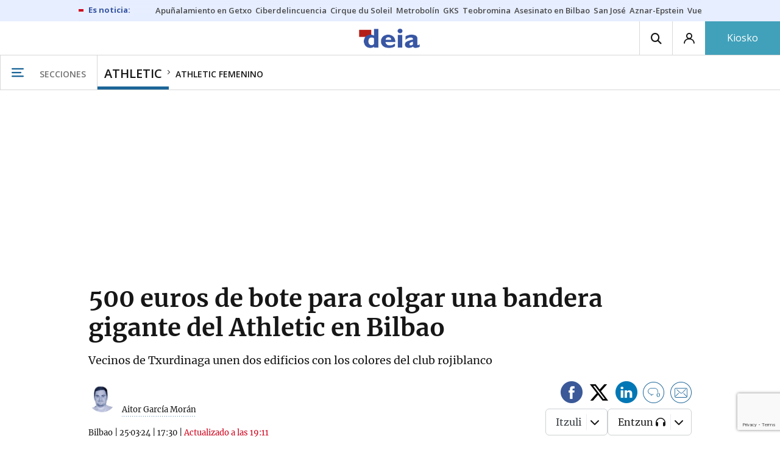

--- FILE ---
content_type: text/html; charset=utf-8
request_url: https://www.google.com/recaptcha/api2/anchor?ar=1&k=6Le0PZAqAAAAAAcGDf_aEUryl9_9j9FjFEYLxCrk&co=aHR0cHM6Ly93d3cuZGVpYS5ldXM6NDQz&hl=en&v=N67nZn4AqZkNcbeMu4prBgzg&size=invisible&anchor-ms=20000&execute-ms=30000&cb=20xjgjxfl3qi
body_size: 48754
content:
<!DOCTYPE HTML><html dir="ltr" lang="en"><head><meta http-equiv="Content-Type" content="text/html; charset=UTF-8">
<meta http-equiv="X-UA-Compatible" content="IE=edge">
<title>reCAPTCHA</title>
<style type="text/css">
/* cyrillic-ext */
@font-face {
  font-family: 'Roboto';
  font-style: normal;
  font-weight: 400;
  font-stretch: 100%;
  src: url(//fonts.gstatic.com/s/roboto/v48/KFO7CnqEu92Fr1ME7kSn66aGLdTylUAMa3GUBHMdazTgWw.woff2) format('woff2');
  unicode-range: U+0460-052F, U+1C80-1C8A, U+20B4, U+2DE0-2DFF, U+A640-A69F, U+FE2E-FE2F;
}
/* cyrillic */
@font-face {
  font-family: 'Roboto';
  font-style: normal;
  font-weight: 400;
  font-stretch: 100%;
  src: url(//fonts.gstatic.com/s/roboto/v48/KFO7CnqEu92Fr1ME7kSn66aGLdTylUAMa3iUBHMdazTgWw.woff2) format('woff2');
  unicode-range: U+0301, U+0400-045F, U+0490-0491, U+04B0-04B1, U+2116;
}
/* greek-ext */
@font-face {
  font-family: 'Roboto';
  font-style: normal;
  font-weight: 400;
  font-stretch: 100%;
  src: url(//fonts.gstatic.com/s/roboto/v48/KFO7CnqEu92Fr1ME7kSn66aGLdTylUAMa3CUBHMdazTgWw.woff2) format('woff2');
  unicode-range: U+1F00-1FFF;
}
/* greek */
@font-face {
  font-family: 'Roboto';
  font-style: normal;
  font-weight: 400;
  font-stretch: 100%;
  src: url(//fonts.gstatic.com/s/roboto/v48/KFO7CnqEu92Fr1ME7kSn66aGLdTylUAMa3-UBHMdazTgWw.woff2) format('woff2');
  unicode-range: U+0370-0377, U+037A-037F, U+0384-038A, U+038C, U+038E-03A1, U+03A3-03FF;
}
/* math */
@font-face {
  font-family: 'Roboto';
  font-style: normal;
  font-weight: 400;
  font-stretch: 100%;
  src: url(//fonts.gstatic.com/s/roboto/v48/KFO7CnqEu92Fr1ME7kSn66aGLdTylUAMawCUBHMdazTgWw.woff2) format('woff2');
  unicode-range: U+0302-0303, U+0305, U+0307-0308, U+0310, U+0312, U+0315, U+031A, U+0326-0327, U+032C, U+032F-0330, U+0332-0333, U+0338, U+033A, U+0346, U+034D, U+0391-03A1, U+03A3-03A9, U+03B1-03C9, U+03D1, U+03D5-03D6, U+03F0-03F1, U+03F4-03F5, U+2016-2017, U+2034-2038, U+203C, U+2040, U+2043, U+2047, U+2050, U+2057, U+205F, U+2070-2071, U+2074-208E, U+2090-209C, U+20D0-20DC, U+20E1, U+20E5-20EF, U+2100-2112, U+2114-2115, U+2117-2121, U+2123-214F, U+2190, U+2192, U+2194-21AE, U+21B0-21E5, U+21F1-21F2, U+21F4-2211, U+2213-2214, U+2216-22FF, U+2308-230B, U+2310, U+2319, U+231C-2321, U+2336-237A, U+237C, U+2395, U+239B-23B7, U+23D0, U+23DC-23E1, U+2474-2475, U+25AF, U+25B3, U+25B7, U+25BD, U+25C1, U+25CA, U+25CC, U+25FB, U+266D-266F, U+27C0-27FF, U+2900-2AFF, U+2B0E-2B11, U+2B30-2B4C, U+2BFE, U+3030, U+FF5B, U+FF5D, U+1D400-1D7FF, U+1EE00-1EEFF;
}
/* symbols */
@font-face {
  font-family: 'Roboto';
  font-style: normal;
  font-weight: 400;
  font-stretch: 100%;
  src: url(//fonts.gstatic.com/s/roboto/v48/KFO7CnqEu92Fr1ME7kSn66aGLdTylUAMaxKUBHMdazTgWw.woff2) format('woff2');
  unicode-range: U+0001-000C, U+000E-001F, U+007F-009F, U+20DD-20E0, U+20E2-20E4, U+2150-218F, U+2190, U+2192, U+2194-2199, U+21AF, U+21E6-21F0, U+21F3, U+2218-2219, U+2299, U+22C4-22C6, U+2300-243F, U+2440-244A, U+2460-24FF, U+25A0-27BF, U+2800-28FF, U+2921-2922, U+2981, U+29BF, U+29EB, U+2B00-2BFF, U+4DC0-4DFF, U+FFF9-FFFB, U+10140-1018E, U+10190-1019C, U+101A0, U+101D0-101FD, U+102E0-102FB, U+10E60-10E7E, U+1D2C0-1D2D3, U+1D2E0-1D37F, U+1F000-1F0FF, U+1F100-1F1AD, U+1F1E6-1F1FF, U+1F30D-1F30F, U+1F315, U+1F31C, U+1F31E, U+1F320-1F32C, U+1F336, U+1F378, U+1F37D, U+1F382, U+1F393-1F39F, U+1F3A7-1F3A8, U+1F3AC-1F3AF, U+1F3C2, U+1F3C4-1F3C6, U+1F3CA-1F3CE, U+1F3D4-1F3E0, U+1F3ED, U+1F3F1-1F3F3, U+1F3F5-1F3F7, U+1F408, U+1F415, U+1F41F, U+1F426, U+1F43F, U+1F441-1F442, U+1F444, U+1F446-1F449, U+1F44C-1F44E, U+1F453, U+1F46A, U+1F47D, U+1F4A3, U+1F4B0, U+1F4B3, U+1F4B9, U+1F4BB, U+1F4BF, U+1F4C8-1F4CB, U+1F4D6, U+1F4DA, U+1F4DF, U+1F4E3-1F4E6, U+1F4EA-1F4ED, U+1F4F7, U+1F4F9-1F4FB, U+1F4FD-1F4FE, U+1F503, U+1F507-1F50B, U+1F50D, U+1F512-1F513, U+1F53E-1F54A, U+1F54F-1F5FA, U+1F610, U+1F650-1F67F, U+1F687, U+1F68D, U+1F691, U+1F694, U+1F698, U+1F6AD, U+1F6B2, U+1F6B9-1F6BA, U+1F6BC, U+1F6C6-1F6CF, U+1F6D3-1F6D7, U+1F6E0-1F6EA, U+1F6F0-1F6F3, U+1F6F7-1F6FC, U+1F700-1F7FF, U+1F800-1F80B, U+1F810-1F847, U+1F850-1F859, U+1F860-1F887, U+1F890-1F8AD, U+1F8B0-1F8BB, U+1F8C0-1F8C1, U+1F900-1F90B, U+1F93B, U+1F946, U+1F984, U+1F996, U+1F9E9, U+1FA00-1FA6F, U+1FA70-1FA7C, U+1FA80-1FA89, U+1FA8F-1FAC6, U+1FACE-1FADC, U+1FADF-1FAE9, U+1FAF0-1FAF8, U+1FB00-1FBFF;
}
/* vietnamese */
@font-face {
  font-family: 'Roboto';
  font-style: normal;
  font-weight: 400;
  font-stretch: 100%;
  src: url(//fonts.gstatic.com/s/roboto/v48/KFO7CnqEu92Fr1ME7kSn66aGLdTylUAMa3OUBHMdazTgWw.woff2) format('woff2');
  unicode-range: U+0102-0103, U+0110-0111, U+0128-0129, U+0168-0169, U+01A0-01A1, U+01AF-01B0, U+0300-0301, U+0303-0304, U+0308-0309, U+0323, U+0329, U+1EA0-1EF9, U+20AB;
}
/* latin-ext */
@font-face {
  font-family: 'Roboto';
  font-style: normal;
  font-weight: 400;
  font-stretch: 100%;
  src: url(//fonts.gstatic.com/s/roboto/v48/KFO7CnqEu92Fr1ME7kSn66aGLdTylUAMa3KUBHMdazTgWw.woff2) format('woff2');
  unicode-range: U+0100-02BA, U+02BD-02C5, U+02C7-02CC, U+02CE-02D7, U+02DD-02FF, U+0304, U+0308, U+0329, U+1D00-1DBF, U+1E00-1E9F, U+1EF2-1EFF, U+2020, U+20A0-20AB, U+20AD-20C0, U+2113, U+2C60-2C7F, U+A720-A7FF;
}
/* latin */
@font-face {
  font-family: 'Roboto';
  font-style: normal;
  font-weight: 400;
  font-stretch: 100%;
  src: url(//fonts.gstatic.com/s/roboto/v48/KFO7CnqEu92Fr1ME7kSn66aGLdTylUAMa3yUBHMdazQ.woff2) format('woff2');
  unicode-range: U+0000-00FF, U+0131, U+0152-0153, U+02BB-02BC, U+02C6, U+02DA, U+02DC, U+0304, U+0308, U+0329, U+2000-206F, U+20AC, U+2122, U+2191, U+2193, U+2212, U+2215, U+FEFF, U+FFFD;
}
/* cyrillic-ext */
@font-face {
  font-family: 'Roboto';
  font-style: normal;
  font-weight: 500;
  font-stretch: 100%;
  src: url(//fonts.gstatic.com/s/roboto/v48/KFO7CnqEu92Fr1ME7kSn66aGLdTylUAMa3GUBHMdazTgWw.woff2) format('woff2');
  unicode-range: U+0460-052F, U+1C80-1C8A, U+20B4, U+2DE0-2DFF, U+A640-A69F, U+FE2E-FE2F;
}
/* cyrillic */
@font-face {
  font-family: 'Roboto';
  font-style: normal;
  font-weight: 500;
  font-stretch: 100%;
  src: url(//fonts.gstatic.com/s/roboto/v48/KFO7CnqEu92Fr1ME7kSn66aGLdTylUAMa3iUBHMdazTgWw.woff2) format('woff2');
  unicode-range: U+0301, U+0400-045F, U+0490-0491, U+04B0-04B1, U+2116;
}
/* greek-ext */
@font-face {
  font-family: 'Roboto';
  font-style: normal;
  font-weight: 500;
  font-stretch: 100%;
  src: url(//fonts.gstatic.com/s/roboto/v48/KFO7CnqEu92Fr1ME7kSn66aGLdTylUAMa3CUBHMdazTgWw.woff2) format('woff2');
  unicode-range: U+1F00-1FFF;
}
/* greek */
@font-face {
  font-family: 'Roboto';
  font-style: normal;
  font-weight: 500;
  font-stretch: 100%;
  src: url(//fonts.gstatic.com/s/roboto/v48/KFO7CnqEu92Fr1ME7kSn66aGLdTylUAMa3-UBHMdazTgWw.woff2) format('woff2');
  unicode-range: U+0370-0377, U+037A-037F, U+0384-038A, U+038C, U+038E-03A1, U+03A3-03FF;
}
/* math */
@font-face {
  font-family: 'Roboto';
  font-style: normal;
  font-weight: 500;
  font-stretch: 100%;
  src: url(//fonts.gstatic.com/s/roboto/v48/KFO7CnqEu92Fr1ME7kSn66aGLdTylUAMawCUBHMdazTgWw.woff2) format('woff2');
  unicode-range: U+0302-0303, U+0305, U+0307-0308, U+0310, U+0312, U+0315, U+031A, U+0326-0327, U+032C, U+032F-0330, U+0332-0333, U+0338, U+033A, U+0346, U+034D, U+0391-03A1, U+03A3-03A9, U+03B1-03C9, U+03D1, U+03D5-03D6, U+03F0-03F1, U+03F4-03F5, U+2016-2017, U+2034-2038, U+203C, U+2040, U+2043, U+2047, U+2050, U+2057, U+205F, U+2070-2071, U+2074-208E, U+2090-209C, U+20D0-20DC, U+20E1, U+20E5-20EF, U+2100-2112, U+2114-2115, U+2117-2121, U+2123-214F, U+2190, U+2192, U+2194-21AE, U+21B0-21E5, U+21F1-21F2, U+21F4-2211, U+2213-2214, U+2216-22FF, U+2308-230B, U+2310, U+2319, U+231C-2321, U+2336-237A, U+237C, U+2395, U+239B-23B7, U+23D0, U+23DC-23E1, U+2474-2475, U+25AF, U+25B3, U+25B7, U+25BD, U+25C1, U+25CA, U+25CC, U+25FB, U+266D-266F, U+27C0-27FF, U+2900-2AFF, U+2B0E-2B11, U+2B30-2B4C, U+2BFE, U+3030, U+FF5B, U+FF5D, U+1D400-1D7FF, U+1EE00-1EEFF;
}
/* symbols */
@font-face {
  font-family: 'Roboto';
  font-style: normal;
  font-weight: 500;
  font-stretch: 100%;
  src: url(//fonts.gstatic.com/s/roboto/v48/KFO7CnqEu92Fr1ME7kSn66aGLdTylUAMaxKUBHMdazTgWw.woff2) format('woff2');
  unicode-range: U+0001-000C, U+000E-001F, U+007F-009F, U+20DD-20E0, U+20E2-20E4, U+2150-218F, U+2190, U+2192, U+2194-2199, U+21AF, U+21E6-21F0, U+21F3, U+2218-2219, U+2299, U+22C4-22C6, U+2300-243F, U+2440-244A, U+2460-24FF, U+25A0-27BF, U+2800-28FF, U+2921-2922, U+2981, U+29BF, U+29EB, U+2B00-2BFF, U+4DC0-4DFF, U+FFF9-FFFB, U+10140-1018E, U+10190-1019C, U+101A0, U+101D0-101FD, U+102E0-102FB, U+10E60-10E7E, U+1D2C0-1D2D3, U+1D2E0-1D37F, U+1F000-1F0FF, U+1F100-1F1AD, U+1F1E6-1F1FF, U+1F30D-1F30F, U+1F315, U+1F31C, U+1F31E, U+1F320-1F32C, U+1F336, U+1F378, U+1F37D, U+1F382, U+1F393-1F39F, U+1F3A7-1F3A8, U+1F3AC-1F3AF, U+1F3C2, U+1F3C4-1F3C6, U+1F3CA-1F3CE, U+1F3D4-1F3E0, U+1F3ED, U+1F3F1-1F3F3, U+1F3F5-1F3F7, U+1F408, U+1F415, U+1F41F, U+1F426, U+1F43F, U+1F441-1F442, U+1F444, U+1F446-1F449, U+1F44C-1F44E, U+1F453, U+1F46A, U+1F47D, U+1F4A3, U+1F4B0, U+1F4B3, U+1F4B9, U+1F4BB, U+1F4BF, U+1F4C8-1F4CB, U+1F4D6, U+1F4DA, U+1F4DF, U+1F4E3-1F4E6, U+1F4EA-1F4ED, U+1F4F7, U+1F4F9-1F4FB, U+1F4FD-1F4FE, U+1F503, U+1F507-1F50B, U+1F50D, U+1F512-1F513, U+1F53E-1F54A, U+1F54F-1F5FA, U+1F610, U+1F650-1F67F, U+1F687, U+1F68D, U+1F691, U+1F694, U+1F698, U+1F6AD, U+1F6B2, U+1F6B9-1F6BA, U+1F6BC, U+1F6C6-1F6CF, U+1F6D3-1F6D7, U+1F6E0-1F6EA, U+1F6F0-1F6F3, U+1F6F7-1F6FC, U+1F700-1F7FF, U+1F800-1F80B, U+1F810-1F847, U+1F850-1F859, U+1F860-1F887, U+1F890-1F8AD, U+1F8B0-1F8BB, U+1F8C0-1F8C1, U+1F900-1F90B, U+1F93B, U+1F946, U+1F984, U+1F996, U+1F9E9, U+1FA00-1FA6F, U+1FA70-1FA7C, U+1FA80-1FA89, U+1FA8F-1FAC6, U+1FACE-1FADC, U+1FADF-1FAE9, U+1FAF0-1FAF8, U+1FB00-1FBFF;
}
/* vietnamese */
@font-face {
  font-family: 'Roboto';
  font-style: normal;
  font-weight: 500;
  font-stretch: 100%;
  src: url(//fonts.gstatic.com/s/roboto/v48/KFO7CnqEu92Fr1ME7kSn66aGLdTylUAMa3OUBHMdazTgWw.woff2) format('woff2');
  unicode-range: U+0102-0103, U+0110-0111, U+0128-0129, U+0168-0169, U+01A0-01A1, U+01AF-01B0, U+0300-0301, U+0303-0304, U+0308-0309, U+0323, U+0329, U+1EA0-1EF9, U+20AB;
}
/* latin-ext */
@font-face {
  font-family: 'Roboto';
  font-style: normal;
  font-weight: 500;
  font-stretch: 100%;
  src: url(//fonts.gstatic.com/s/roboto/v48/KFO7CnqEu92Fr1ME7kSn66aGLdTylUAMa3KUBHMdazTgWw.woff2) format('woff2');
  unicode-range: U+0100-02BA, U+02BD-02C5, U+02C7-02CC, U+02CE-02D7, U+02DD-02FF, U+0304, U+0308, U+0329, U+1D00-1DBF, U+1E00-1E9F, U+1EF2-1EFF, U+2020, U+20A0-20AB, U+20AD-20C0, U+2113, U+2C60-2C7F, U+A720-A7FF;
}
/* latin */
@font-face {
  font-family: 'Roboto';
  font-style: normal;
  font-weight: 500;
  font-stretch: 100%;
  src: url(//fonts.gstatic.com/s/roboto/v48/KFO7CnqEu92Fr1ME7kSn66aGLdTylUAMa3yUBHMdazQ.woff2) format('woff2');
  unicode-range: U+0000-00FF, U+0131, U+0152-0153, U+02BB-02BC, U+02C6, U+02DA, U+02DC, U+0304, U+0308, U+0329, U+2000-206F, U+20AC, U+2122, U+2191, U+2193, U+2212, U+2215, U+FEFF, U+FFFD;
}
/* cyrillic-ext */
@font-face {
  font-family: 'Roboto';
  font-style: normal;
  font-weight: 900;
  font-stretch: 100%;
  src: url(//fonts.gstatic.com/s/roboto/v48/KFO7CnqEu92Fr1ME7kSn66aGLdTylUAMa3GUBHMdazTgWw.woff2) format('woff2');
  unicode-range: U+0460-052F, U+1C80-1C8A, U+20B4, U+2DE0-2DFF, U+A640-A69F, U+FE2E-FE2F;
}
/* cyrillic */
@font-face {
  font-family: 'Roboto';
  font-style: normal;
  font-weight: 900;
  font-stretch: 100%;
  src: url(//fonts.gstatic.com/s/roboto/v48/KFO7CnqEu92Fr1ME7kSn66aGLdTylUAMa3iUBHMdazTgWw.woff2) format('woff2');
  unicode-range: U+0301, U+0400-045F, U+0490-0491, U+04B0-04B1, U+2116;
}
/* greek-ext */
@font-face {
  font-family: 'Roboto';
  font-style: normal;
  font-weight: 900;
  font-stretch: 100%;
  src: url(//fonts.gstatic.com/s/roboto/v48/KFO7CnqEu92Fr1ME7kSn66aGLdTylUAMa3CUBHMdazTgWw.woff2) format('woff2');
  unicode-range: U+1F00-1FFF;
}
/* greek */
@font-face {
  font-family: 'Roboto';
  font-style: normal;
  font-weight: 900;
  font-stretch: 100%;
  src: url(//fonts.gstatic.com/s/roboto/v48/KFO7CnqEu92Fr1ME7kSn66aGLdTylUAMa3-UBHMdazTgWw.woff2) format('woff2');
  unicode-range: U+0370-0377, U+037A-037F, U+0384-038A, U+038C, U+038E-03A1, U+03A3-03FF;
}
/* math */
@font-face {
  font-family: 'Roboto';
  font-style: normal;
  font-weight: 900;
  font-stretch: 100%;
  src: url(//fonts.gstatic.com/s/roboto/v48/KFO7CnqEu92Fr1ME7kSn66aGLdTylUAMawCUBHMdazTgWw.woff2) format('woff2');
  unicode-range: U+0302-0303, U+0305, U+0307-0308, U+0310, U+0312, U+0315, U+031A, U+0326-0327, U+032C, U+032F-0330, U+0332-0333, U+0338, U+033A, U+0346, U+034D, U+0391-03A1, U+03A3-03A9, U+03B1-03C9, U+03D1, U+03D5-03D6, U+03F0-03F1, U+03F4-03F5, U+2016-2017, U+2034-2038, U+203C, U+2040, U+2043, U+2047, U+2050, U+2057, U+205F, U+2070-2071, U+2074-208E, U+2090-209C, U+20D0-20DC, U+20E1, U+20E5-20EF, U+2100-2112, U+2114-2115, U+2117-2121, U+2123-214F, U+2190, U+2192, U+2194-21AE, U+21B0-21E5, U+21F1-21F2, U+21F4-2211, U+2213-2214, U+2216-22FF, U+2308-230B, U+2310, U+2319, U+231C-2321, U+2336-237A, U+237C, U+2395, U+239B-23B7, U+23D0, U+23DC-23E1, U+2474-2475, U+25AF, U+25B3, U+25B7, U+25BD, U+25C1, U+25CA, U+25CC, U+25FB, U+266D-266F, U+27C0-27FF, U+2900-2AFF, U+2B0E-2B11, U+2B30-2B4C, U+2BFE, U+3030, U+FF5B, U+FF5D, U+1D400-1D7FF, U+1EE00-1EEFF;
}
/* symbols */
@font-face {
  font-family: 'Roboto';
  font-style: normal;
  font-weight: 900;
  font-stretch: 100%;
  src: url(//fonts.gstatic.com/s/roboto/v48/KFO7CnqEu92Fr1ME7kSn66aGLdTylUAMaxKUBHMdazTgWw.woff2) format('woff2');
  unicode-range: U+0001-000C, U+000E-001F, U+007F-009F, U+20DD-20E0, U+20E2-20E4, U+2150-218F, U+2190, U+2192, U+2194-2199, U+21AF, U+21E6-21F0, U+21F3, U+2218-2219, U+2299, U+22C4-22C6, U+2300-243F, U+2440-244A, U+2460-24FF, U+25A0-27BF, U+2800-28FF, U+2921-2922, U+2981, U+29BF, U+29EB, U+2B00-2BFF, U+4DC0-4DFF, U+FFF9-FFFB, U+10140-1018E, U+10190-1019C, U+101A0, U+101D0-101FD, U+102E0-102FB, U+10E60-10E7E, U+1D2C0-1D2D3, U+1D2E0-1D37F, U+1F000-1F0FF, U+1F100-1F1AD, U+1F1E6-1F1FF, U+1F30D-1F30F, U+1F315, U+1F31C, U+1F31E, U+1F320-1F32C, U+1F336, U+1F378, U+1F37D, U+1F382, U+1F393-1F39F, U+1F3A7-1F3A8, U+1F3AC-1F3AF, U+1F3C2, U+1F3C4-1F3C6, U+1F3CA-1F3CE, U+1F3D4-1F3E0, U+1F3ED, U+1F3F1-1F3F3, U+1F3F5-1F3F7, U+1F408, U+1F415, U+1F41F, U+1F426, U+1F43F, U+1F441-1F442, U+1F444, U+1F446-1F449, U+1F44C-1F44E, U+1F453, U+1F46A, U+1F47D, U+1F4A3, U+1F4B0, U+1F4B3, U+1F4B9, U+1F4BB, U+1F4BF, U+1F4C8-1F4CB, U+1F4D6, U+1F4DA, U+1F4DF, U+1F4E3-1F4E6, U+1F4EA-1F4ED, U+1F4F7, U+1F4F9-1F4FB, U+1F4FD-1F4FE, U+1F503, U+1F507-1F50B, U+1F50D, U+1F512-1F513, U+1F53E-1F54A, U+1F54F-1F5FA, U+1F610, U+1F650-1F67F, U+1F687, U+1F68D, U+1F691, U+1F694, U+1F698, U+1F6AD, U+1F6B2, U+1F6B9-1F6BA, U+1F6BC, U+1F6C6-1F6CF, U+1F6D3-1F6D7, U+1F6E0-1F6EA, U+1F6F0-1F6F3, U+1F6F7-1F6FC, U+1F700-1F7FF, U+1F800-1F80B, U+1F810-1F847, U+1F850-1F859, U+1F860-1F887, U+1F890-1F8AD, U+1F8B0-1F8BB, U+1F8C0-1F8C1, U+1F900-1F90B, U+1F93B, U+1F946, U+1F984, U+1F996, U+1F9E9, U+1FA00-1FA6F, U+1FA70-1FA7C, U+1FA80-1FA89, U+1FA8F-1FAC6, U+1FACE-1FADC, U+1FADF-1FAE9, U+1FAF0-1FAF8, U+1FB00-1FBFF;
}
/* vietnamese */
@font-face {
  font-family: 'Roboto';
  font-style: normal;
  font-weight: 900;
  font-stretch: 100%;
  src: url(//fonts.gstatic.com/s/roboto/v48/KFO7CnqEu92Fr1ME7kSn66aGLdTylUAMa3OUBHMdazTgWw.woff2) format('woff2');
  unicode-range: U+0102-0103, U+0110-0111, U+0128-0129, U+0168-0169, U+01A0-01A1, U+01AF-01B0, U+0300-0301, U+0303-0304, U+0308-0309, U+0323, U+0329, U+1EA0-1EF9, U+20AB;
}
/* latin-ext */
@font-face {
  font-family: 'Roboto';
  font-style: normal;
  font-weight: 900;
  font-stretch: 100%;
  src: url(//fonts.gstatic.com/s/roboto/v48/KFO7CnqEu92Fr1ME7kSn66aGLdTylUAMa3KUBHMdazTgWw.woff2) format('woff2');
  unicode-range: U+0100-02BA, U+02BD-02C5, U+02C7-02CC, U+02CE-02D7, U+02DD-02FF, U+0304, U+0308, U+0329, U+1D00-1DBF, U+1E00-1E9F, U+1EF2-1EFF, U+2020, U+20A0-20AB, U+20AD-20C0, U+2113, U+2C60-2C7F, U+A720-A7FF;
}
/* latin */
@font-face {
  font-family: 'Roboto';
  font-style: normal;
  font-weight: 900;
  font-stretch: 100%;
  src: url(//fonts.gstatic.com/s/roboto/v48/KFO7CnqEu92Fr1ME7kSn66aGLdTylUAMa3yUBHMdazQ.woff2) format('woff2');
  unicode-range: U+0000-00FF, U+0131, U+0152-0153, U+02BB-02BC, U+02C6, U+02DA, U+02DC, U+0304, U+0308, U+0329, U+2000-206F, U+20AC, U+2122, U+2191, U+2193, U+2212, U+2215, U+FEFF, U+FFFD;
}

</style>
<link rel="stylesheet" type="text/css" href="https://www.gstatic.com/recaptcha/releases/N67nZn4AqZkNcbeMu4prBgzg/styles__ltr.css">
<script nonce="OHTDeWjPhduOYaSAoYplaQ" type="text/javascript">window['__recaptcha_api'] = 'https://www.google.com/recaptcha/api2/';</script>
<script type="text/javascript" src="https://www.gstatic.com/recaptcha/releases/N67nZn4AqZkNcbeMu4prBgzg/recaptcha__en.js" nonce="OHTDeWjPhduOYaSAoYplaQ">
      
    </script></head>
<body><div id="rc-anchor-alert" class="rc-anchor-alert"></div>
<input type="hidden" id="recaptcha-token" value="[base64]">
<script type="text/javascript" nonce="OHTDeWjPhduOYaSAoYplaQ">
      recaptcha.anchor.Main.init("[\x22ainput\x22,[\x22bgdata\x22,\x22\x22,\[base64]/[base64]/[base64]/ZyhXLGgpOnEoW04sMjEsbF0sVywwKSxoKSxmYWxzZSxmYWxzZSl9Y2F0Y2goayl7RygzNTgsVyk/[base64]/[base64]/[base64]/[base64]/[base64]/[base64]/[base64]/bmV3IEJbT10oRFswXSk6dz09Mj9uZXcgQltPXShEWzBdLERbMV0pOnc9PTM/bmV3IEJbT10oRFswXSxEWzFdLERbMl0pOnc9PTQ/[base64]/[base64]/[base64]/[base64]/[base64]\\u003d\x22,\[base64]\\u003d\x22,\x22wqvDrMKYwpPDnsKDbykywrZ/P8O3wpPDjsKaD8K+HsKGw4dlw5lFwrrDkEXCr8K+A34WR2nDuWvCtVQ+Z0JXRnfDti7Dv1zDrMOhRgY+YMKZwqfDg1HDiBHDm8KQwq7Cs8OhwoJXw59PEWrDtGDCiyDDsSzDsxnCi8OSKMKiWcKww5zDtGkMXGDCqcOqwq5uw6tQfyfCvz8FHQZvw6t/FxJFw4ouw6jDpMOJwodTSMKVwqt+N1xfcm7DrMKMFcOfRMOtYDV3wqBVE8KNTkBTwrgYw7s1w7TDr8OnwrcyYDHDpMKQw4TDqSlAH2lmccKFNE3DoMKMwotdYsKGQGsJGsOZaMOewo0PEnw5bcOWXnzDlhTCmMKKw7rCrcOndMOawrIQw7fDmcKVBC/CjcK4asOpeAJMWcOPGHHCoz00w6nDrQvDvmLCuCjDsCbDvnkQwr3DrC7DlMOnNR8BNsKbwrh/[base64]/[base64]/Co8KQHXFKCSMIa8OPDGvCtTR5UiB0BzTDrCvCq8OnJ1U5w45TIsORLcKaT8O3woJSwpXDulFoLhrCtCRhTTVFw5ZLYyfCksO1IFLCmHNHwq0hMyAyw7fDpcOCw4rCgsOew51Kw4bCjgh5wrHDj8O2w4/ClMOBSS1jBMOgfTHCgcKdW8ODLifCvi4uw6/ChcOAw57Dh8Kpw6gVcsOmCCHDqsO4w6E1w6XDiSnDqsOPcMOpP8ONfsK2QUtjw5JWC8OhLXHDmsO/RCLCvm/DlS4/[base64]/[base64]/DjMOREBgRVcO0dRnCnMKww6RNwobCjMOLOMKZwpnDsMOnwqklAMKpw7EjAxfDizYKWsKGw4vCp8OJw5YzGVnDmCTDscOhWFTDjx50QcOPDGvDm8OGe8OeAMOpwo5jJMO/w7HCl8OSwrnDgg9FMifDrB5Hw6BIwociUMOgw6DCosKkw6Njw4HCsyxew4/[base64]/[base64]/DrsOXKjlAYMOmw7fClcOhZyQwdMO3wq91wpTCqnTDgMOOw7JFc8KnR8O5TMK9wrTDocOgYkcNw6gyw45cwoPCgnTDhsKcKcOiw6vDjicEwq0/woxuwpNvw6bDnEfDr1jClFlxwrvCj8OlwonDq1DCgsK/w5XDqU3CqzDClgvDrMKYeWbDgDzDpMOOwrfCscKMPsK3a8KREsOBPcOWw5HDlsOKwqXDiWUFAmcbE2ARVsK7BMK+w7/DrcOlw5lawofDtjEvP8KmFglBA8OtaGRww5QiwqktEsKTacO1C8K7LsOGGsKDwosFYzXDlcOOw7BlR8KSwoxNw7XCq2TCpsO3w4rCncKNw7LCm8O1w6Q0w5BJZsOsw4RlTj/Dn8OEDsKGwqskwoLCimLDk8KOw7LCqX/Cp8KybEolw5vDnkwFYTEOOAlMWAp2w6rDhHNrD8OFa8KTUGMfS8KBwqHDt296K1/[base64]/Ch8KTQsK2LzvCgcOZw43DocKdwpEuB8K5wpfCqyDDncOrw6DDmsOyYsO9wprCssK6E8KrwrTDnMO6csOHw6hJEsKtwrHCjMOkYMKANsO6HmnDi2cWw7ZSwrTCsMKaO8Kxw6nDkXgawqXCsMKRwrhMeh/CnsOQb8KYwqbColDCkyFiwoA8woRdw5lfK0HCr2UhwrDClMKnY8KyGErCncKOwqkVw7TDom5jwpdneCrCgGrCuBZfwocDwphhw4N/QGLClsKiw4MNTDREeVQ4SgBvTsOkZwEqw799w7DCj8OfwrFOPTB8w40bICBOw5HDg8OXKW7Ch08nScKaVi1Uf8OJwonDtMOiw7peDMKoLwE1XMKOJcOJwrgyDcKgY2LDvsKww6XDqMK9HMO7E3PDncKKw6jDvCPDkcK/wqB5w4Akw5zDtMKZw69KEBcSH8KKw7oZwrLCkwEDw7M+EsO2wqIAwroDS8OoDMKYwoHCo8KEbMORwotLwqfCpsKTBj0hCcKbFi/Cj8OKwo9cw7prw4lDwqvDisOxJsK6w47DpMKgwqsSbmrCk8Kyw4LCscKUQCBdw6jDgsK+DH/[base64]/DlHvCmcOFw6lRL0/CmjzCgVhvwqJzw5x1w5J3a0VTwpszEMKRw7VDwq5uMW7Ck8Okw5/Dr8OhwoQ2PB3DvjwdGsOIasOuw5sqwqTDtsKGM8OTw6jCtn7DnSfDv3jCvm/Cs8KuMFbCnkhhLifCq8OHwpnCoMK9w7rCjsKAwozCmgMafWZRwqPDiTtWa18aAXs5asOVwqzCkhQKwrPDmB5pwod5WcKSBcOFwqjCusO9XlrDisKVNHYCwrrDvMOPZAMVw7d7c8O/[base64]/[base64]/[base64]/Yj7DnsKHZxTCicKWIlIWN8O0w7bDiSjDilMVEsKjQRbCncKTUh8WP8OBw5bDisKFFF98w5nDvjvDv8OGw4fCrcOCwo8nwqjCqEV4w45rw5t2w4c/KXTChcKHw7orwrtmRB0qw45Ca8Osw5vDkQl0EsOhc8KxGsKWw6/CisO3KsKaDsKhw43CgwnDr0LDvxXDqcK5wr/[base64]/DlsOnV8OkbBt0w6vCmG7CjFRCwpvDscONbMOjVsOSwq/Dn8OcaER+NkzDtsK3GjbDrsKpFsKbTcOKTSLCrWh6wojDhzLCnEbDmT0cwqXDlcKVwrTDg1xwYMOfw64DdQcnwqdJw6RuI8Oww6c1wqMTMVdVwoFHIMK8wobDg8OBw4YPKMOyw5/DlsOfwqgBTSbCscKHQcKAKBfDqjtCwofDnzzCoSoEwpfCrcK6FsKJQAnDn8Ktw482csORwqvDpQUgwrUwOcOUQMOFw4/DhsOEEMKgwpQaKMOBOcObOXRywoTDgSHDsybDmjbCgmHCkAp8WEwkWAlbw7rDpcOMwpl5T8KjZMK3wqXDr1DCmcOUw7AFDMOiZhVZwpo7wp0caMO0GgVjw540EcOuUcO9fFrCsmBnC8KyF1jCqyxEf8KrT8OJwqERH8Oyd8KhMsOPwpkUdCQmbX/CiErCjGXCvSU2CwLDg8OxwrHDtcOiFi3ClgbCr8O1w7TDrgrDncOuw40icz/ClgpzbULDtMKRXkdjw6TCnMKgVhMwdcKtaEnDpMKQXkfCqMK8wrZdF2Z9AMOKZMKbJBZ2OXXDkGTDgBg7w63DtcKiwpNsfgbCoHZSE8KZw5/CgSnConrCjMKxfsKqw6snNcKBAl9kw4hKBsO0CRxVwrLDpjcBfntQw77DoVEmwrM1w79AS18CSMO/w7hhwp0yUMKswoczHcK7OcKWPirDssOCTC1Qw6XCqMK7TQoDNjnDuMOsw7JuOjwnw6cTwqbDn8KSesO9w6Atw6rDiUDDqsKywp3DpMKgWcOGRcOkw4XDh8Kie8KoasK1wo/DjT/Du0fDs0JJTxTDhcOHwpHDuijCsMOLwqZBw7bDk25ew4LDnCdlcMK3XyDDrGPDlSTCiR3Cs8KCwqo5S8KxdsO9EMKqOcOgwp7CgsKIw7Aaw5x/w4xMZmHDoErDt8KPJ8O2w4ITw5zDiVTDl8OMEktqMcOsb8OvPmjCiMKcLDoOacOewp4AT1LDjhMUwp9BasOtIXwJw5DDsVrDhsOhwpZeH8OKwrLCpFAXw54JWsKiFxzCn0vDuHILbR/CmcOxw6bDtBBGZ0cyFcKHwpwNwo5Ew5vDgnspOy/CkBvDusKyHC/DjMOHw6MtwpIlwpszwptkesKYLkYHdMOuwoTClmw7wrrDtsK1w6NiXcOKFsOjwpVSwrrDkT3DgsKcw7vCusKGwppGw5/[base64]/Wkc4woBVSSnCocKQw6xDT8Ozw4MxwqPCnMOrw59zw5vDtCfCrcONw6Arw4zDmMOPwpR8woV8fMOPZcOEDBxfw6DDucO/w7fCsGDDhDl0wprDmWc0P8OVA0Isw7wAwoNMPhLDoGFZw6xew6HCp8KTwprCgmlDFcKJw5zCoMKoPMOmPsOXw6sJwrjCocKVYMOLYMOfR8KbfhvCiDFWw6TDksKVw6DDoRTCmcKkw7pkD3zDhVJxw71fZVrChD/Dn8OTcmVfV8KkHMKCwpvDhEFkw5bCmSrDnj3Dn8OWwq0abH/Cm8Ovdgxdwqs3wq4Sw43ChMKJciRuwqTCjsK/w7AAZSfDn8O5w7zCsGpLw7fDo8KeNUtvVsOoBsK3wp3Dm2nDhsONw4PChMOdB8OSG8K1CMKVwprCgmPDn0ddwrvConhKC3dew6cmUUEMwobCqkLDk8KMDMO9dcO/N8Ojw6/ClMOkSsKhwqHCgsO8fsOvw6zDtMOfOxzDrQ/DpVHDpT9UWAkSwqLDvQ3CmcKUw7jDqsONw7NRPMKlw6hESjB3wo9bw6IPwoLDoVI1wojCtQ1SL8OfwqDDscKBQWrDl8OkccKZX8O+FEYWcXHDscOrCsK8w58Aw4fCritWwpQCw53CgcKuZmJOSioFwqbCrxbCt2XCknjDjMOcFsOlw6/Dr3DDk8KfQgrDvzFYw7MUXMKIwpjDmcOhLcOWwrLCp8K7GXDCgGnCiRDCunbDjTYvw5ghScOVbsKfw6E+UcK2w6rCp8KOwrI7U1PDpMO/N1FbB8OEfMO/eHrCnU/[base64]/[base64]/DgsO7WMKqNTJ6IMOyZ8OQwojCuHnCusODHsOPw7PDusKUw49WeUDDqsKZwqJIw73Dp8OxKcKpS8KXwqvDucO6wrAmRMOrPMKQT8OMw78swptTWhpWWxXCq8KgB1vDhcOPw5Jmw4/Dh8O8VEfDtXRqwqXCglw4FGAKL8OhWMKjW0tsw4LDr2Zvw6rChwZ0DcK/TjPDocOKwokewod5wosJwrDCh8ODwonDpErCuGx7w61qZsOBVEzDn8O/[base64]/DuCXCu0zDrQR6VcK4MsKCw57CsXLCsXlgKiXCkxonw4kQw79PwrnDs2XDlsKcPmDDkcOQwrNdT8KewoDDgULCk8K4woANw6t+V8KRCcOHe8KTTsK0EMOTW2TCl07CrMOVw6HCuiDCjh8Rw40HcXLDq8Kyw6zDlcO8dlfDrlvDhcO4w6LCkixyZcK+w45Mw6DDsX/[base64]/DMOBGMK/K8KOEGZtwq7DnhPCoRfDiyTCr3HCisKzPMOmUncbKUhOcsO4w6dPw6hsAMK3wrXDtWI/DGUGw6HCnS0kUgrClysWwpLChSUkDMKbU8Ouwr3CgEsWwqdtw7/DgcKxworCg2AOwqxbw7NCwovDuhtUw7wwLxs8wrAfKcOSw53Dg102w4MUOsO3wovCmsOgwrPCnztZYGZUDSXCgMOlIxTDugU4eMO8PcKYwpg8w4XDksOaBUB6esKAZcOveMOlw48KwpPDscOjGMKZDsOlw5tCRCFmw7kqwrlMVTMKD1LCqMKjcEXDlMK/wpjCnhbDp8KFwoDDtQsfWhIzw4DDoMOhD1Qbw59CdgxyAD7Dvgk5w4nCgsKuHU4XZ2MDw47CnQrCoDbCnMKEw7XDnAVXwp9AwoYbCcOLw7bDnltFwr01Gk1jw4dsBcOxPzfDjRU6w446w7zCilw+NhF/wrU/[base64]/CnB1mLx8WdmY5wr1BLU8rfzfCmMOxw4PDtGbDkkzDti/ChHUAVCJTZ8KXw4XDkDgffMOCwqEGwrnDgsKMwqtIwoBMRsOKfcOveCHDtMKIwoQrIcKAwoNXwqLCoHXDjMOKIUvChGoUPlbCnsOiP8Ksw7kUwoXDqsKGw5/DhMKhO8Olw4NQwq/CsWrCmMKVwqnCi8KSw7dNw78ASUMSwqw3B8KxD8OSwqQ3w7LCmsOUw7kjLDTCmcOkw6bCpBzDoMKeGcOVw4bDoMOxw4rDusKEw7DDhhEIJEUlCsOxawvDjAXCuGAgQHUEVMOfw7vDkMKWYcOpw68cDMKbE8Kwwr0jwoM5YsKPwptUwoDCvgc/XH0pwrzCs2nDssKpOHfDuMKtwrw1wp/ChADDghgSw4IVH8KtwpEJwqgSP0fCq8Kpw44JwrnDkybCmVdDOFjCrMOIcgUhwot7wpZoRWvDhQ/DjsKOw6IKw5vDqm4Yw4cHwqxDGHnCocKiwrAXwoFSwqALw4xpw7BFwq08QgQkwo3CjQ3DssKPwr7DnFIGP8KGw4jDn8KuHAkOKWnDlcK/XhDCosOtM8KtwoTCnzNAH8K1woQvLMOcw7lmEsKFGcKrADBRwrfCksO+w7DCig4Nwp55w6LCmDvDmsKoXXdXw5Jpw49ALDHDm8ONKRbCtW9VwpVQw6lEVsOoQHI2w5bCr8KaDMKJw7New4o+eRgTXAvCsH4AQMK1fTHDuMKUQMKNXws3IcOhU8KZw5/DuG7DucOmw6Z2w4AaGGxnw4HCljYde8OdwpADwqzCjMOHP3VrwpvDkDpvw6zDiAgpfFbDqCnCocOMQFsPw4/[base64]/[base64]/[base64]/w5vDpsKGwpxANlh9w4/CpMKew68DEsKnw7rCtMKDJcKuwq/Cp8Ojw7PDr24gDsKUwqBzw4ALMsKJwo/CtMKIEQjDhMOReHLDncKPDm7DmMK2wo3ClCvDvDnCnsOhwrtow5nDh8OMFW/[base64]/DnnHCrMK0w5N8wrlFTcKsw5fChibDl8Orwq1hworDg8OZw6bCsRrDkMKWwqIRccKxMQ/CpcOXw5dcb21uw7UefMO1wozCiFnDqcO0w7/[base64]/CsC/Dt17CpzPDvW3DsyIzw6fDr8ODdcKFw5IFwqZbw5zCvMOWH1dtDxQEwrjDsMKzwosawqrCgT/Dg0ARX0/CnMKDAy7DtcKzLnrDmcKjd33ChjzDmcOyKwbDijTCrsOsw5pDYsKLW3N3w5pewpPCjcKaw6RTKFIbw4TDucKgA8OJwp/DmcOww75cwrEWEzdGJxnDvcKZbSLDo8OEwpfDgkrCrgzCgMKGPcKGw4N2wpvCqnpbJgYUw5jDtA3DisKEw4TClEwuw6kaw7NiXcOzwqzCtsOUVMKNw5d6wqh6w4InGnlYBFDCo3rDkRXDsMOzQ8OyNDQOwq9yHMO3LAIEw5jCvsKpbE/DtMOUM35tcMKwbcOuOnPDpE0Gw6Zcb2rDsyJTSkzCisOrIcKEwpjCgUx1w7xZw5Q/[base64]/[base64]/DnRfDsx3CvcKhwrk8AsOHwr/CqmnCrcOzEFfDpUEWDxd3csO5YcKSUmfDljkFwqgbF3LCuMKUw5fCl8OKGS08w5jDv0tEbCnChsKww63CosO+wpvCm8K7w4XDp8KmwrkLSTXClcKyNWd+KsOsw5cjw6jDmcOKw4/[base64]/DlcKvwo0SPyRKwrdawrgYCAjCosKFTCZRE0NCwrvCu8OBTXfClmfCp0BBWcKVTcKvwp8gwqbCq8Oew5fCusOEw4svBsK7wrRNP8KGw5nDtB/[base64]/DnhU4w6nDocOKw6IJXAvCjgt8wqTCmHc3e1vCvEd5bcKywqZjF8KGQyxVw7fDqsKpw7fDpcK7w6nDu3HDl8OQwr7CmUzDisOkw77CscK+w7N6BjrCgsKkw4nDlsObAD4jI27Dn8KewogWIMK3T8K6w5MWScO8woY/w4TCm8OWw4LDh8KfwpTCjXvDkiLCqljDhcOYS8KLRMOraMK3wrXDlsOUIl3CkkEtwp98wpMHw5bCl8KBw6NVwoXCrmkTT2IBwpMJw47Cti/DoVg5wp3CnQJ+CQzDnlN2wqrCtxbDscOtQUViEsKjwrHCgsK8w7lZHcKKw7DDiT7CsTnDvUE4w6R2X1EmwoRFwpYHwooHNMOtSSPDkMKCaQPDtnzCrV7Dv8K9aiEyw6XCuMOFVTTCg8KvQ8KPwpw7c8OEw4MaR357dA4Yw5HDp8OofMK/wrnDuMOURMOtw59hLMOfMmzCokTDlG/CpMKywpPCmi1BwrYaDsK6asO5DcK6PMOXAy7DgMOKwoMCBzjDli1ow5nCjyxbw5dLdXhVw6scw5Vaw6vCo8KDf8O1UTAQw78xPcKMwrvCssOrQ2fCsl0ww7kAw4/[base64]/DjcOyw6dsw5TDjcKeN8KKw55bw5sPEnEtfxxhwrDCq8K6Lj/DucK+CsKmI8K4JVDCqMOpwrnDqGBudgDDjMKsc8O5wqEEZh7DhUp7wp/DkzrChn/[base64]/DhMOYMDtfw5w6wqtNw6UMw6cFLcKlwr7CsARfQsKPOsOMwpXDjMKWZg7CrlDCocOmAsKGZHbDpsOhw5TDnsODTV7Dm1wUwpwfw4HCh0d0wrA3WSvDkcKGDMO4wq/[base64]/XjTDp8K2w7fDksOaTQ9DGcKjc1vCk1AGw4bClcOQCcKPw7rCslnCtjXCvHHDniXCncOEw5HDg8K6w5wNwqjDpk/DqcKEfV1tw4xdw5PDgsOFw77Cn8Oiwrs/wqnDv8KvNlTCgGDClgx7H8OpAMOmMEpDGVHDv14/wqUTwq/DuEgXwoQ6w5t7WhjDscKzwrbDnsOPTsOqPMO4b3nDhEzCnkXCgsKCMFzCv8KbCXUlw4LCp3fCicO2w4DDhBzDiH8rwrBoF8OcQHtmwp0BHSPDhsKDwr1/w7QfeTTCs3Y9wog2wrrCtWvDtMKSw657EzLDkSXCucKkBsK0w4BWw4JGIcOLw5/[base64]/CvSbDgQnDvsKuw58uGcO2RcOqwrxfQQ3ClEkRN8OqwrR0w7rDrFnDjB7Dg8Ovwp/CiBbCocKIwp/[base64]/wpJ6w7fDgcKoYXQiwpVlw5TDhsOHHcOfw6J0w7UOKMK5woAcwr3Doh5kJjR3wr88w53DnsKTwrfCtSlcw7F5w6LDhHHDvMObwro6QsOpPRLClEclWV3DhMOqDsKBw4xJXE3ClyIuU8KBw57CisKawqTCrsK9w77Ct8ORcE/[base64]/DocOrwpbCq8OSw7xpwqh0YMKvFwnDhcK1wrbCt07ChsOXw43DnC8xPsOBw5bCjivCoUjDl8OvK0HCuhzCtsOJHUDCiAcYZ8K0wrLDlQQBejPCvcKpw4kIS0wywoLDjkPDjEMvVltqwpLDtwY/HnttKRbCk3Rfw6TDgHHCnXbDt8KiwoLDplcQwrBCSsOew5PDocKYwqjDglklw7dEw7fDrsKHBGIrwoDDssKwwqnChQzCqsOxMhVYwotlTl8Fwp/[base64]/DrWHCgMKKwo3Ct38cw7BYw7jCjQHCq8Omwow/f8K4wp/DmcOmeSvDlRtnwpbChGgZU8OjwpA+ZEfDjcK5dm7CsMOcVsK2SsOAIsKqenzCn8K1w5/[base64]/[base64]/DqcOVHlPChWwDZmrCpMOvwoJyw7jChCbDv8Oqw7LDncKGKUFswoZpw5cbMsOTc8Kxw4jCpsODwrvCu8OYw702a0PCryZnK3R0w6B6PsOHw410wq9Bwq/DnsO3TsKDAW/DhWrDoFPCkcOGZkxMworCq8OSdUXDvltBwqfCt8Kkw7XDu1gQwrYWK0LCgsOhwrNzwq9owoQRwqDCoT/DvcOzWjrDgXosRzXDocOZw5zCqsK/cn9Rw5jDrsOzwoZwwpUTw5NAITjDuW7Dm8KOwqfClsKzw7crw73CsEbCoQV4w7vClMKobkFhw5U7w6jCkT8Yd8OCDsOkVMOPV8OXwrrDsSLDhMOsw77CrU4SN8O+J8O+G3TDsQZ3OMKtV8Knw6fDjV4afgXDkMKpwrTDi8KSw50jBV/CmQDCr0dcJlZdw5t0R8O3wrbDk8KDwqrCtMO0w7fCjMOhHcKWw6Q5LMKDBkoAc1jDvMOpw7Byw5s1wo0rPMOMwoTDnSd+wowcP3t3wr5gwoNuPcOadcOAw6TDlsOFw7dLw4nCiMOPwrXDssOCEjrDow/DlkA6VhxnH3/Cl8OgUsK5LcKqIsOjN8OvScOZKMOyw5LDlAIuTsK6a2IHw5jClhLCkMORwp/Clz7DgzMCw4MjwqbCuloiwrDClMK6wp/DgUrDs1PCphbCtk8iw7HCvFY3GcKxHRHDgsO2DsKqw6HCkjg0fMK6fGLCp2XDuTNkw5Jzw5jDsX7Ch0vDv0jDnRZ/VsK3N8KFJsK/fn/[base64]/CvcKZwqgcwog/wp5yTCd5w54sw4ouwqXDpC/CtlhpICp3wrfDlzZrw5XDg8Oiw7TDmT8kOcKTw5MVw4vChMOPf8O8FivCkxzCkGjCrhkHw5dAw7jDnmZER8OHb8K6aMK9w4RJH0JvNVnDl8OERngNwoHCmX3CpETDjMOYY8Kywq8lw59Zw5YtwprChX7CtVxpOCtpeibClxrCp0LDpn10QsO/[base64]/CoiTCrsKjw68nwpsqwoAgAMORwpEGwp4qw6fDkCNBC8KYwrgSwoggw6vCpGUCH0DCmcOKCQUlw5rCjsOGwqXClSzDrcOaGj0aJmJxwr8+wq3DtwnDj39+wpFaVmrDmsKzZcOwYcKGwqTDq8KKw5/ChF7DknwtwqTDj8Ktwr0EO8KfMWDCkcOUaQ/DtWxYw5BUwpw2WhTCp0EhwrnCnsKFw7wGw50Aw7jCp1loGsKNwqQiw5h7w7EtK3HCmn/CqXpQw5HDm8KqwrvDoCIuw5tXaR3DmxnClsK5cMOKw4DDuQjCncK3wooHwrpcwqc0MQ3Ck1UzAMOtwrc6GGfDmMKwwoFsw5AzSsK2c8KiIhBUwqhXw5dUw64Rw4xPw488wrPDr8KMEMOzAMObwo1TS8KjRcKYwolOwrnCgcO+woHDqmzDnMKLZi45S8KowrfDtsO/McOewpDCmhg2w44Lw6tuwqjDo2rCh8Oqa8OxfMKQSMOYD8O/MsKlw6LCqF/Cp8KbwpnCoxTCvGfCu2zCnjHDtMKTwpFYOsK9KcK3JsOcwpFEw4BSw4YZw4dyw54hwoc0JGZDFsOEwp4fw4PCpT4xASguw67CpmACw6s7w6o1wrvCl8Oow7fCkTNAw4UQJcKdCsO5UsK3b8KjSVvCjSdvTS0Lwo/CpcOvSsO4LQbDiMKuYsOVw611wrvCjHnCnMK4woDCtAvCgcKpwpHDkHjDvG/[base64]/Cv8OFa8OcRBYRZMKOw6TCrTjDh3/[base64]/[base64]/DjcO9HxU+PXbDq8OIw5wYw7rDmGDDuSvDhCfCpMKBa28HaU1gcSldYcK9wrBnDyMLasOOVsOTM8OKw50XXW4aXS9mwpfCm8OaX1M/BTTDp8KWw5sWw4fDlhtqw5QdWSI5VsKpwpYJN8KSKmlQwr7DnMKewq8wwq0Ew4NxIsOsw4PCgsOFP8O+fG1hwovCnsOZw5/DllbDgCbDu8KOXMOXMWpew6/ChcKZwowqSVpywpjCvg3CgsORfcKawo1OagPDkjnCl2J0woFQXT9gw6Rzw5DDvsKYP2nCs0XCg8KfVQPCpAvCv8OlwpVXwo/[base64]/CpUTCvA/CkBsdAMKzP8KtJGtjw7QXb8KYw5QpwoNjQMKYw4ZDwr1/QcO6wrkjE8O5AsOww6Uwwp86NcOpwodUcDZSWWVAw6ozJUXDvFYGwoXCvx/[base64]/DpMONwrJ+w55xwrnClgvCjD84DVUUKMK8wr/CvcOIwppfbmsEw7M2GxXCg1Yvd1kzwpRFw68OXMKzFsKmBErCkcKiSsOlBsKtYH7Dm3E1KhQlwqRXwrAfb0A8F3gDw6nCnsOOMsKew5HDjMKIVcOywpTDijQNcMO/wokwwrYvNXnDjSHCusKCwqXDk8KkwpLDmA5wwpnCpzxEw6Y/AX1KVsO0bMKaPMK0wrXCrMKDw6LCqsKHIx0XwrdmGMKzwqvCvHU/RcOlWsO3VcO2w4nCkMOQw6zCrUE8WsOvbMKbYzpQwqvChsK1d8KAbcOsPmsUwrPDqSIZew4fwqbDhCHDmMKpwpPDkErCssKRezDCiMO/GcK9wr/DqwtdScO7cMKGU8KXL8OPw6LCtkDCvsKrXHUJwrtxDcOBFXQbB8KzL8Ogw7TDjMKQw7TCtMO4I8KPWyN/w6fCsMOTwqs/woLDpjHCqcO5woXDtFzCnzDCt0smw4HDrFJ4wp3DsiLDl2Q9wpnDvELDqsOtf0LCrsOowq9wVcK3G2E0F8OAw59/w4/DpcKvw5nCgzM8bMOmw7jDqsKUwoRZw6UzCsKpLhDDun/DksKQwqLCh8K5wooGwqnDoXLCpjTCicK7w71Vb0d9X0fCo2HCnlrCh8KdwqDDgsOnDMOONMOjwpsrIsKUwqhrwpp+wrhiwqdgAsKmw5jDkTnDgcObMm8dCcOGwpPDgHcOwr9MD8OQFMOXYDrCk1BTL1HClgVvwow4JcK+KsKvw57CqkDCnxvCp8KVLMOvw7PCsEfDsg/[base64]/CmVU1BinDpmk7NlHDqDQpwpAjHyzCncOxw67CrxR0w6B9wrrDs8KQwpnDrVHCpMOLwrgvwr/Cp8KnSMKTNzUgwp8rPcKXKsKQTgxrXMKfwqnChjnDmF5/[base64]/CqjDDh0PCumYFwqVRa8OtwqxMJSlbMiAbwpFOwqseworCjkpcM8K5csKzfsKDw57DnFxjIMOowoPCksKjw5HCicKZw5fDpjtwwoYlVCrClsKJw4ptWsKzG0kxwrIrRcODwpLCrkcMwrrCn0bDn8Obw64EHi/DmsKdwqE+YGzDqMObW8OrT8Ohw4YJw5EnDzHDt8O/[base64]/CqQ3CjcOoYMKpwqTCk8O8GkQjccO+w4hqbydfw5o4JjrCiMK4DMKJwolJbcKHwqZ2w7XDisKcwrzDj8OPwpbDqMK6WmzDuDgDw7nDpCPCm0PCncKUVsOGw79gAMKlwpJ+dMONwpdrUiNWwohkwq3ClcKkw5rDtcOaWyssXsKzwo/Cs3/CncObR8K6wpDDgMO5w7TCnWzDu8OgwqRBCMO/PXRcF8O1KkXDtF9mUMO+LcKswpBjGcOYwpbCkRUJBFojw7ADwpDDn8O9wo3Co8KeZS1LCMKgw50mwo3Cpkd8OMKhwqTCqcObMRdYMMOAw6lWwonDi8KRckbCqUTDncK1w6NTwq/CnMK5BcK/By3DiMOZHGnCn8O2wrHCm8Kpw6lfw5/CsMOZesOpTMOcSkTDksKNRMKZwqg0QC54w6/DtsO8Kk07P8Orwr0awrjDvsKEdsO2w6pow5wNWhZNw7NvwqNRCxodw7cCwo7DgsKkwp7Cr8K+AR3DvnHDmcOgw6s3wo9xwow/w6o5w4Ikwq3Ct8OGPsKUYcO0Y0J9wozDgcK/w5XCpcO/wrZYw6jCtcOCYBgAJcKeeMOlHkoCwpXDvcOsJ8OyKQg2wrbDuE/[base64]/ClULDoMKuHsKVw4gyw63DkMOaw4rCuMKuI03Dj8OKJEjDo8KGw5/CtsKabyjCk8Kva8KHwr01w7nCl8KQUUbCgz9AOcKBwoDCjxLCsj5Za1/[base64]/DtjPDpUY+LFXDvsOxKsOOwpjCn1TCsSoRw5I7w7zCnxHDsl7ChcOmIMKjw4gNJhnCiMK3P8OaZMKieMKBSsKwS8Ogw6jCkVMrw4YMURZ4wqxWw4EXJAN5DMKRLcK1w5TDhsKacXHCujkUZmXDokvCq1zCgMOZP8KPURrDriIHMsKQwp/DisOCw6RtDwZBwp0qJDzCvVU0wppRw7UjwoTClFvCm8OzwrnDtwDCvH1Ow5XDu8KETcKzM1jDuMOYwrsrwp/[base64]/Cu8KaJzp7bgcAXsKFw5p/wrliXAPDpG5Cw4rClTxNwq/CvWvDvcODYwlswoUPUmU5w4x1acKtdcOdw4NqF8KONArCtlxyLBjDr8OoD8KoXnonUyDDl8O3NFrCkXrCkl3DlDoiwp7DicKzfsOUw7LCg8Oqw6XDsE09w7/[base64]/CsSbDg8OEFCwCw5YEw7I5w5s9w51LZcKhQ8KwFsOEwrQIw4dmwqTDuWFywrp1w7fDqwnCqRA+eRtIw5RxMMKrwr7Cl8OlwpbDgsKxw6o4woRBw41ow78Uw4/[base64]/DuQLDi0zCuUIjH8O0K8KUw7/[base64]/w7lRZcK8wqnCkm1DwrlKY8KRw48Zwr9zTg5PwpdPGxgZUwXCisO3woASw5XCj1FBBsK5YcKZwrlPX0DCgiQEw6klAcOvwpFXHh/DucOcwp85F3Avw6nCm1cqOWIswpZffcK+fcODMk17R8ORKTnDinDCoCUsRg1YTMOpw73CsFBnw6cmJGQrwrwnR0DCp1fCscOlQmR3ccOjEsOYwqkcwqrClMKvfzF8w4LCmA5/[base64]/w7tcwovDsD3Cl3LCkMOqwpDCrlcAU2dSwpRNKAnDoXTCr1BFP15JSsK2NsKDwqLCpUUSKAjCvcKEw7bDnjbDlsKyw67CqwRlw6ZHI8OIKFBqbsKbQ8OSw6fDvgfCpGM2DEbCmMKIOjtZSwZxw47Dn8OUSsOAw5NZw4IKG2tqfcKFG8Oww6/Du8KMbcKKwqkkwrXDuSbDlsO/w5fDr0Uww7kew6rDlsKZA1cgBcOoMcKmesO/wpB/w7EyDALDn3UCQ8Klwpkpwq/DqTHChB/Dtx/[base64]/DvyFNw6zCrHBOwqPClBTCggMYwrghwqjDu8Okw5PCmwwlfcKQXMKQTihaUmfCmhHCj8KlwrvDkRtQw7/DncKfEsKHDMOoVcKrwrfCmD3DicOEw4Iwwp9nworDrRPCrjtpKMOtw7vCtMKGwqA9X8OKwrXCn8O7MSvDjxrDiCPDg3MMdk/DoMOWwo5VEjrDgVsqCV4jwq9jw7TCqg12S8Ojw4pWUcKQXwAIw5M+QsK4w4Mdw6h5Y3xIEsKvwrF/dB3Dh8KgM8OJw4J4FsK+wo0gdzfCkH/[base64]/[base64]/[base64]/Ch8O5woXCnMOMw5HDhsKzw7XCrRnCqcKmLcKbwrdEw5rDn2bDlljDh08Bw4YVasO6Dm/Dr8Kuw6BDB8KHGU7CkCgAw6PCsMOMEMOzwrhWWcK5w6VhI8Kcw4EjVsKMNcO3PQNHw5XCv3zDp8Omc8K2wovCjMKnwo1Vw7jDqDXDhcOCwpPDhwLDtsKzwo9Ew4fDjzVaw6xnC33DvcKEwpDCkC0OJMOnQMKsJAt5ImLDosKbw6zCmMKxwrFbw5PDtsOVVTAxwqLCrH/[base64]/ayrDrXYmw43DkiXDlMOkZMKaMB4mwr/[base64]/Cm8KIeBsYw5VbYBTCmsObwoLDoGnDsMKlwqJww5TDrcOiDsKrw5krwonDmcOtQ8OxLcOaw53Cvz/DlcOKW8KLw7xUw6I+TsOEw4EtwrUtw6zDvTLDrSjDnSt8bsO6cMOZCsKuw5pSWGsCAsKQRRLCsQZCHsK+w6okP0EHwrrDhjDDrsK3QMKtwo/DjnbDk8Otw6zClGRQw4bCjXvDmsO6w7BubMKQNcOew7fCgltMFcKrw4wmSsO1w7FWwqVIJEZ6wo7CksOvw7URfcOJw5TCtTBYW8OAw4AAEsKOwp57BsKmwpnCrC/CtcO8SMOLC1LDqm4bw7LDv1jDjGpxw7lTU1JkSWoNw6gTPUdGw7XDgwpZCcOZRMKgNg9NEAfDpcKswqBCwp/Dp1AdwqHCtDBYF8KMQMKWQXjCjUDDicKcDsKDwpLDg8OWBsKmTsK3Axonw48owrjCkXhRIw\\u003d\\u003d\x22],null,[\x22conf\x22,null,\x226Le0PZAqAAAAAAcGDf_aEUryl9_9j9FjFEYLxCrk\x22,0,null,null,null,1,[21,125,63,73,95,87,41,43,42,83,102,105,109,121],[7059694,954],0,null,null,null,null,0,null,0,null,700,1,null,0,\[base64]/76lBhmnigkZhAoZnOKMAhmv8xEZ\x22,0,0,null,null,1,null,0,0,null,null,null,0],\x22https://www.deia.eus:443\x22,null,[3,1,1],null,null,null,1,3600,[\x22https://www.google.com/intl/en/policies/privacy/\x22,\x22https://www.google.com/intl/en/policies/terms/\x22],\x22ZEk26ZSLzSOK8pB1g+cISaMBFfAGLuyBiYj7Vi+jCG0\\u003d\x22,1,0,null,1,1769913773101,0,0,[57],null,[107,189,189,98,30],\x22RC-8MzKZ62R-q3SWw\x22,null,null,null,null,null,\x220dAFcWeA6L_Nnpda0NbOBxYuDMPYbH-1MRzulfRg8ldU2yN3XjDlaeg_gPzTMVAiAplWnGBc6WEY61hJxXBnnGUxy3ZI6ROu6DHA\x22,1769996573257]");
    </script></body></html>